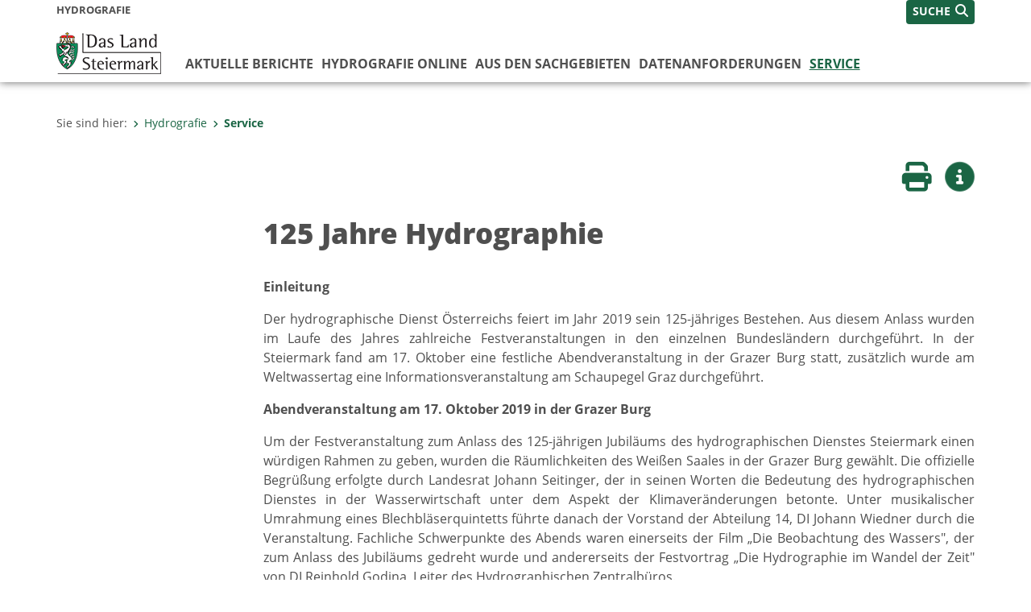

--- FILE ---
content_type: text/html;charset=UTF-8
request_url: https://www.hydrografie.steiermark.at/cms/beitrag/12726158/159805740/
body_size: 7797
content:
<!DOCTYPE html><html lang="de" class="spt">
<!-- icomedias Enterprise|CMS, content and information management by icomedias gmbh - http://icomedias.com/ -->
<head><meta http-equiv="Content-Type" content="text/html; charset=utf-8"><meta name="viewport" content="width=device-width, initial-scale=1"><title>125 Jahre Hydrographie - Hydrografischer Dienst - Land Steiermark</title><meta name="description" content="Der hydrographische Dienst Österreichs feiert im Jahr 2019 sein 125-jähriges Bestehen. Aus diesem Anlass sind im Laufe des Jahres zahlreiche Festveranstaltungen in den einzelnen Bundesländern geplant. In der Steiermark wird dazu voraussichtlich im Oktober eine festliche Abendveranstaltung stattfinden."><meta name="keywords" content="Hydrographie, Oberflächenwasser, Schaupegel, Hydrografischer Dienst, Hydrografie, Land Steiermark"><meta name="author" content="Hydrografischer Dienst - Land Steiermark, Wasserwirtschaft"><meta name="generator" content="ico-cms"><meta property="og:title" content="125 Jahre Hydrographie"><meta property="og:type" content="website"><meta property="og:url" content="https://www.hydrografie.steiermark.at/cms/beitrag/12726158/159805740/"><meta property="og:image" content="https://www.verwaltung.steiermark.at/common/g/fb-sharer-image.jpg"><meta property="og:description" content="Der hydrographische Dienst Österreichs feiert im Jahr 2019 sein 125-jähriges Bestehen. Aus diesem Anlass sind im Laufe des Jahres zahlreiche Festveranstaltungen in den einzelnen Bundesländern geplant. In der Steiermark wird dazu voraussichtlich im Oktober eine festliche Abendveranstaltung stattfinden."><meta property="og:site_name" content="Hydrografischer Dienst - Land Steiermark"><meta property="og:locale" content="de_DE"><link href="/common/2020/fonts/opensans/css/opensans.css?v=20260203" rel="stylesheet"><link href="/common/2024/fonts/fontawesome/css/allfacss.minified.css?v=20260203" rel="stylesheet"><link href="/common/2024/css/allcss.minified.css?v=20260203" rel="stylesheet"><link href="/common/2020/css/jquery-ui.min.css?v=20260203" rel="stylesheet"><link href="/common/css/jquery-ui.structure.css?v=20260203" rel="stylesheet"><link href="/common/css/jquery-ui.theme.css?v=20260203" rel="stylesheet"><link href="/common/css/jquery.multiselect.css?v=20260203" rel="stylesheet"><link href="/common/2024/css/core-land.min.css?v=20260203" rel="stylesheet"><script>
    var _sitelang = 'DE';
    var _cmscontext = '159805740';
    var _cmsarticle = '12726158';
</script><script src="/common/2024/js/allscripts.minified.js?v=20260203"></script><script src="/common/2020/js/jquery-ui.min.js?v=20260203"></script><script src="/common/js/jsrender.js?v=20260203"></script><script src="/common/js/jquery.multiselect.js?v=20260203"></script><script src="/common/js/jquery.scrollTo.js?v=20260203"></script><script src="/common/2024/js/scripts.js?v=20260203"></script><script src="/common/js/scriptssharednewsportal.minified.js?v=20260203"></script><link href="/common/2020/fotorama/fotorama.css?v=20260203" rel="stylesheet"><script src="/common/2020/fotorama/fotorama.js?v=20260203"></script><script src="/common/2020/fotorama/fotorama-download.js?v=20260203"></script><script type="text/javascript">(function() {
    var art_id = '12726158';

    var http = new XMLHttpRequest();
    var url = '/cms/article-counter.php/12726158';
    var params = 'art_id=' + art_id;
    http.open('POST', url, true);

    http.setRequestHeader('Content-type', 'application/x-www-form-urlencoded');
    http.send(params);
})();
</script><link href="/common/2024/img/favicon.ico" rel="shortcut icon"><link href="/common/2024/img/apple-icon-57x57.png" rel="apple-touch-icon" sizes="57x57"><link href="/common/2024/img/apple-icon-60x60.png" rel="apple-touch-icon" sizes="60x60"><link href="/common/2024/img/apple-icon-72x72.png" rel="apple-touch-icon" sizes="72x72"><link href="/common/2024/img/apple-icon-76x76.png" rel="apple-touch-icon" sizes="76x76"><link href="/common/2024/img/apple-icon-114x114.png" rel="apple-touch-icon" sizes="114x114"><link href="/common/2024/img/apple-icon-120x120.png" rel="apple-touch-icon" sizes="120x120"><link href="/common/2024/img/apple-icon-144x144.png" rel="apple-touch-icon" sizes="144x144"><link href="/common/2024/img/apple-icon-152x152.png" rel="apple-touch-icon" sizes="152x152"><link href="/common/2024/img/apple-icon-180x180.png" rel="apple-touch-icon" sizes="180x180"><link href="/common/2024/img/android-icon-192x192.png" rel="icon" type="image/png" sizes="192x192"><link href="/common/2024/img/favicon-32x32.png" rel="icon" type="image/png" sizes="32x32"><link href="/common/2024/img/favicon-96x96.png" rel="icon" type="image/png" sizes="96x96"><link href="/common/2024/img/favicon-16x16.png" rel="icon" type="image/png" sizes="16x16"><meta name="msapplication-TileColor" content="#ffffff"><meta name="msapplication-TileImage" content="/common/2024/img/ms-icon-144x144.png"><meta name="theme-color" content="#ffffff"></head><body class="page-beitrag server_142514701"><header class="land"><section id="accessible_statement" class="container-fluid d-print-none"><div class="row"><div class="col"><div class="heading">Navigation und Service</div><a accesskey="0" title="[Alt+0] Zum Inhalt" href="/cms/beitrag/12726158/159805740/#main-content" rel="nofollow">[Alt + 0] - Zum Inhalt</a><a accesskey="1" title="[Alt+1] Zur Startseite" href="/" target="_top" rel="nofollow">[Alt + 1] - Zur Startseite</a><a accesskey="2" title="[Alt+2] Zur Suche" href="/cms/beitrag/12726158/159805740/#top-search" rel="nofollow">[Alt + 2] - Zur Suche</a><a accesskey="3" title="[Alt+3] Zur Hautpnavigation" href="/cms/beitrag/12726158/159805740/#navbar-collapse-top" rel="nofollow">[Alt + 3] - Zur Hauptnavigation</a><a accesskey="4" title="[Alt+4] Zur Subnavigation" href="/cms/beitrag/12726158/159805740/#left-content" rel="nofollow">[Alt + 4] - Zur Subnavigation</a><a accesskey="5" title="[Alt+5] Kontakt" href="/cms/beitrag/12726158/159805740/#footer" rel="nofollow">[Alt + 5] - Kontakt</a></div></div></section><section class="container-fluid padding-md-device server-language-search-navbutton"><div class="container px-0"><div class="row g-0"><div class="col-6 server"><div class="servername">Hydrografie</div></div><div class="col-6 language-search-navbutton d-print-none"><div class="navbutton-wrapper d-lg-none"><button data-trigger="navbarNav" class="navbar-toggler" type="button" title="Menü einblenden"><i class="fa-solid fa-bars"></i></button></div><div class="search-wrapper"><a data-bs-toggle="offcanvas" href="#offcanvasSearch" role="button" aria-controls="offcanvasSearch" title="Suche"><span class="wording">SUCHE</span><span class="fa-solid fa-search"></span></a></div></div></div></div></section><section class="container px-0 padding-md-device logo-main-menu"><div class="row g-0"><div class="col-4 col-lg-2 logo"><figure><a href="/" target="_top" title="Link zur Startseite"><img src="/cms/bilder/983522/80/0/0/64f8920e/Land_Steiermark_2024.png" alt="Link zur Startseite" title="Link zur Startseite" /></a></figure></div><div class="col-lg-10 main-menu d-print-none"><div class="row g-0"><div class="col-12"><nav id="navbarNav" class="navbar navbar-expand-lg nav-bg mobile-offcanvas" aria-label="Primary"><div class="container-fluid px-0"><div class="offcanvas-header"><h5 class="offcanvas-title d-inline"> </h5><span class="btn-close-menu float-end" title="Menü ausblenden"><i class="fa-solid fa-circle-xmark fa-2xl"></i></span></div><ul class="nav navbar-nav" id="menu-mainnav"><li class=""><a href="/cms/ziel/142514829/DE/" title="Aktuelle Berichte" target="_top">Aktuelle Berichte</a><div class="flyout-outer container px-0 d-none d-lg-block"><ul class="flyout row"><li class="col-md-3"><a href="/cms/ziel/159805838/DE/" title="Monatsberichte Steiermark" target="_top"><span class="fa-solid fa-angle-right icon-right arrow-styling" aria-hidden="true"></span>Monatsberichte Steiermark</a></li><li class="col-md-3"><a href="/cms/ziel/159805878/DE/" title="Hochwasserberichte Steiermark" target="_top"><span class="fa-solid fa-angle-right icon-right arrow-styling" aria-hidden="true"></span>Hochwasserberichte Steiermark</a></li><li class="col-md-3"><a href="https://info.bml.gv.at/themen/wasser/wasser-oesterreich/hydrographie/wasserbilanz.html" title="Monatsberichte Österreich" target="_blank"><span class="fa-solid fa-angle-right icon-right arrow-styling" aria-hidden="true"></span>Monatsberichte Österreich</a></li><li class="col-md-3"><a href="https://info.bmlrt.gv.at/themen/wasser/wasser-oesterreich/hydrographie/chronik-besonderer-ereignisse.html" title="Hochwasserberichte Österreich" target="_blank"><span class="fa-solid fa-angle-right icon-right arrow-styling" aria-hidden="true"></span>Hochwasserberichte Österreich</a></li><li class="clearfix w-100 d-none d-lg-block pd-0"></ul></div></li><li class=""><a href="/cms/ziel/142514764/DE/" title="Hydrografie Online" target="_top">Hydrografie Online</a><div class="flyout-outer container px-0 d-none d-lg-block"><ul class="flyout row"><li class="col-md-3"><a href="https://egov.stmk.gv.at/at.gv.stmk.hydavis-p/pub/praesentation/index.xhtml" title="Online-Daten Steiermark" target="_blank"><span class="fa-solid fa-angle-right icon-right arrow-styling" aria-hidden="true"></span>Online-Daten Steiermark</a></li><li class="col-md-3"><a href="/cms/ziel/159967811/DE/" title="Hochwasser-Nachrichtendienst" target="_top"><span class="fa-solid fa-angle-right icon-right arrow-styling" aria-hidden="true"></span>Hochwasser-Nachrichtendienst</a></li><li class="col-md-3"><a href="http://app.hydrographie.steiermark.at/berichte/HydrografischerLagebericht.pdf" title="Hydrografischer Lagebericht" target="_blank"><span class="fa-solid fa-angle-right icon-right arrow-styling" aria-hidden="true"></span>Hydrografischer Lagebericht</a></li><li class="col-md-3"><a href="/cms/ziel/160438482/DE/" title="Hochwasser-Prognosemodelle" target="_top"><span class="fa-solid fa-angle-right icon-right arrow-styling" aria-hidden="true"></span>Hochwasser-Prognosemodelle</a></li><li class="clearfix w-100 d-none d-lg-block pd-0"><li class="col-md-3"><a href="/cms/ziel/160439146/DE/" title="Online-Daten Österreich" target="_top"><span class="fa-solid fa-angle-right icon-right arrow-styling" aria-hidden="true"></span>Online-Daten Österreich</a></li><li class="col-md-3"><a href="/cms/ziel/160439247/DE/" title="Wetterwarnungen" target="_top"><span class="fa-solid fa-angle-right icon-right arrow-styling" aria-hidden="true"></span>Wetterwarnungen</a></li><li class="col-md-3"><a href="/cms/ziel/169799280/DE/" title="ehyd" target="_top"><span class="fa-solid fa-angle-right icon-right arrow-styling" aria-hidden="true"></span>ehyd</a></li><li class="col-md-3"><a href="/cms/ziel/169799443/DE/" title="hydrographisches Jahrbuch" target="_top"><span class="fa-solid fa-angle-right icon-right arrow-styling" aria-hidden="true"></span>hydrographisches Jahrbuch</a></li><li class="clearfix w-100 d-none d-lg-block pd-0"></ul></div></li><li class=""><a href="/cms/ziel/159805486/DE/" title="Aus den Sachgebieten" target="_top">Aus den Sachgebieten</a><div class="flyout-outer container px-0 d-none d-lg-block"><ul class="flyout row"><li class="col-md-3"><a href="/cms/ziel/159805508/DE/" title="Grundlagen und Aufgaben" target="_top"><span class="fa-solid fa-angle-right icon-right arrow-styling" aria-hidden="true"></span>Grundlagen und Aufgaben</a></li><li class="col-md-3"><a href="/cms/ziel/159805524/DE/" title="Projekte" target="_top"><span class="fa-solid fa-angle-right icon-right arrow-styling" aria-hidden="true"></span>Projekte</a></li><li class="col-md-3"><a href="/cms/ziel/159805540/DE/" title="Diplomarbeiten" target="_top"><span class="fa-solid fa-angle-right icon-right arrow-styling" aria-hidden="true"></span>Diplomarbeiten</a></li></ul></div></li><li class=""><a href="/cms/ziel/159805702/DE/" title="Datenanforderungen" target="_top">Datenanforderungen</a><div class="flyout-outer container px-0 d-none d-lg-block"><ul class="flyout row"><li class="col-md-3"><a href="/cms/ziel/159805760/DE/" title="Niederschlag" target="_top"><span class="fa-solid fa-angle-right icon-right arrow-styling" aria-hidden="true"></span>Niederschlag</a></li><li class="col-md-3"><a href="/cms/ziel/159805798/DE/" title="Oberflächenwasser" target="_top"><span class="fa-solid fa-angle-right icon-right arrow-styling" aria-hidden="true"></span>Oberflächenwasser</a></li><li class="col-md-3"><a href="/cms/ziel/159805818/DE/" title="Grundwasser" target="_top"><span class="fa-solid fa-angle-right icon-right arrow-styling" aria-hidden="true"></span>Grundwasser</a></li></ul></div></li><li class="active"><a href="/cms/ziel/159805740/DE/" title="Service" target="_top">Service</a><div class="d-lg-none"></div></li></ul></div></nav></div></div></div></div></section></header><main class="maincontent container-fluid px-0" id="main-content"><div class="container px-0 padding-md-device"><div class="row g-0"><div class="col-12" id="path"><ol class="breadcrumb d-print-none"><li>Sie sind hier:</li><li><a href="/" target="_top" title="Hydrografie"><span class="fa-solid fa-angle-right icon-right arrow-styling" aria-hidden="true"></span>Hydrografie</a></li><li class="active"><a href="/cms/ziel/159805740/DE/" target="_top" title="Service"><span class="fa-solid fa-angle-right icon-right arrow-styling" aria-hidden="true"></span>Service</a></li></ol></div><div class="col-lg-2 wide d-none d-lg-block d-print-none" id="left-content"></div><div class="col-lg-10 slim print-fullwidth right-offcanvas" id="middle-content"><article class="cms-beitrag"><div class="row g-0 clearfix d-print-none"><section class="col-6 button-vorlesen"><ul class="vorlesen-wrapper"><li><a href="#" title="Seite vorlesen" class="vorlesen-button"><span class="sr-only">Seite vorlesen</span><span class="fa-solid fa-volume fa-2xl" title="Seite vorlesen"></span><div class="wording">Vorlesen</div></a></li></ul><div id="readspeaker_button" class="rs_skip rsbtn rs_preserve rsbtn_customized"><a rel="nofollow" class="rsbtn_play" accesskey="L" title="Text vorlesen" href="//app-eu.readspeaker.com/cgi-bin/rsent?customerid=10245&amp;lang=de_de&amp;readclass=vorlesen&amp;url=https://www.hydrografie.steiermark.at/cms/beitrag/12726158/159805740/"><span class="rsbtn_left rsimg rspart"><span class="rsbtn_text"><span>Vorlesen</span></span></span><span class="rsbtn_right rsimg rsplay rspart"></span></a></div></section><section class="col-6 buttons-social"><ul class="social clearfix"><li><a href="javascript:window.print();" title="Seite drucken"><span class="sr-only">Seite drucken</span><span class="fa fa-print icons fa-2xl"></span><div class="wording">Drucken</div></a></li><li><a data-bs-toggle="offcanvas" href="#offcanvasContainer" role="button" aria-controls="offcanvasContainer" title="Weitere Informationen"><span class="sr-only">Weitere Infos</span><span class="fa-solid fa-circle-info fa-2xl land-beat-stop"></span><div class="wording">Infos</div></a></li></ul><div class="modal fade" id="feedback-dialog" data-root="2024" tabindex="-1" role="dialog" aria-hidden="true" data-articleid="12726158" data-contextid="159805740"><div class="modal-dialog" role="document"><div class="modal-content"><div class="modal-header"><h5 class="modal-title" id="feedbackModalLabel">Feedback verschicken</h5><button type="button" class="btn-close fa-solid fa-circle-xmark fa-2xl" data-bs-dismiss="modal" aria-label="Close" title="Schließen"></button></div><div class="modal-body cms-dialog-placeholder"></div><div class="modal-footer"><button type="button" class="btn btn-primary submit" title="Verschicken">Verschicken</button></div></div></div></div></section></div><header class="vorlesen"><h1>125 Jahre Hydrographie</h1></header><div class="txtblock-wrapper vorlesen clearfix"><a id="tb1" class="hide_txt_anchor"></a><div class="txtblock-content standard"><p style="text-align: justify;"><strong>Einleitung</strong></p>
<p style="text-align: justify;">Der hydrographische Dienst &Ouml;sterreichs feiert im Jahr 2019 sein 125-j&auml;hriges Bestehen. Aus diesem Anlass&nbsp;wurden im Laufe des Jahres zahlreiche Festveranstaltungen in den einzelnen Bundesl&auml;ndern durchgef&uuml;hrt. In der Steiermark&nbsp;fand am 17. Oktober eine festliche Abendveranstaltung in der Grazer Burg statt, zus&auml;tzlich wurde am Weltwassertag eine Informationsveranstaltung am Schaupegel&nbsp;Graz durchgef&uuml;hrt.</p>
<p style="text-align: justify;"></p>
<p style="text-align: justify;"><strong>Abendveranstaltung am 17. Oktober 2019 in der Grazer Burg</strong></p>
<p style="text-align: justify;">Um der Festveranstaltung zum Anlass des 125-j&auml;hrigen Jubil&auml;ums des hydrographischen Dienstes Steiermark einen w&uuml;rdigen Rahmen zu geben, wurden die R&auml;umlichkeiten des Wei&szlig;en Saales in der Grazer Burg gew&auml;hlt. Die offizielle Begr&uuml;&szlig;ung erfolgte durch Landesrat Johann Seitinger, der in seinen Worten die Bedeutung des hydrographischen Dienstes in der Wasserwirtschaft unter dem Aspekt der Klimaver&auml;nderungen betonte. Unter musikalischer Umrahmung eines Blechbl&auml;serquintetts f&uuml;hrte danach der Vorstand der Abteilung 14, DI Johann Wiedner durch die Veranstaltung. Fachliche Schwerpunkte des Abends waren einerseits der Film &bdquo;Die Beobachtung des Wassers", der zum Anlass des Jubil&auml;ums gedreht wurde und andererseits der Festvortrag &bdquo;Die Hydrographie im Wandel der Zeit" von DI Reinhold Godina, Leiter des Hydrographischen Zentralb&uuml;ros.</p>
<p style="text-align: justify;">Im Film &bdquo;Die Beobachtung des Wassers", der vom Leiter des hydrographischen Dienstes Steiermark, DI Dr. Robert Schatzl einbegleitet wurde, wurde die Vielf&auml;ltigkeit der T&auml;tigkeiten der Mitarbeiterinnen des hydrographischen Dienstes sowie der Beobachterinnen sowie der Wert der erhobenen Daten in den Mittelpunkt gestellt.</p>
<p style="text-align: justify;"><div class="webcare-youtube" data-url="https://www.youtube.com/embed/55z2JdIQQwU?rel=0&amp;showinfo=0" data-width="720" data-height="405"></div></p>
<p style="text-align: justify;">Der Festvortrag von DI Godina spannte einen Bogen &uuml;ber die Geschichte der Hydrographie angefangen vom Nilometer um ca. 2800 v. Chr. bis hin zu modernen Online- und Vorhersagesystemen, die mit der Entwicklung des Internets st&auml;ndig an Bedeutung gewonnen haben.</p>
<p style="text-align: justify;">H&ouml;hepunkt der Festveranstaltung war die Ehrung von langj&auml;hrigen Beobachterinnen, wobei insgesamt 29 Beobachterinnen, die diese T&auml;tigkeit bereits seit &uuml;ber 40 Jahre aus&uuml;ben, unter Beisein von Landesrat Seitinger f&uuml;r Ihre Verdienste mit entsprechenden Urkunden ausgezeichnet wurden.</p>
<p></p>
<p style="text-align: justify;"><strong>Informationsveranstaltung am 22. M&auml;rz 2019 am Schaupegel Graz</strong></p>
<p style="text-align: justify;">Anl&auml;sslich des Weltwassertages am 22. M&auml;rz 2019 wurde am Schaupegel Graz eine kurzfristig geplante Informationsveranstaltung durchgef&uuml;hrt, im Rahmen derer der am Pegel vorbeikommenden interessierten &Ouml;ffentlichkeit die Aufgaben und T&auml;tigkeiten des hydrographischen Dienstes n&auml;hergebracht wurden. Zus&auml;tzlich wurden an der Messseilbahn des Pegels Durchflussmessungen mittels Ultraschallboot vorgef&uuml;hrt, um einen Einblick in eine der Kernaufgaben der Hydrographie geben zu k&ouml;nnen.</p>
<p style="text-align: justify;">Kulinarisch abgerundet wurde die Veranstaltung durch Brezen, steirische &Auml;pfel und steirisches Wasser.</p></div><div class="fotorama" data-nav="thumbs" data-width="100%" data-transition="crossfade" data-keyboard="true"><img src="/cms/bilder/843686/80/0/0/931f72ac/HydrologischerDienst003neu.jpg?W=900" alt="Ehrung der längstdienenden Beobachterin, Frau Maria Riemer, Messstelle Pleschkogel" title="Ehrung der längstdienenden Beobachterin, Frau Maria Riemer, Messstelle Pleschkogel" data-caption="Ehrung der längstdienenden Beobachterin, Frau Maria Riemer, Messstelle Pleschkogel  © Foto Fischer Graz"><img src="/cms/bilder/843690/80/0/0/473ab83d/HydrologischerDienst081neu.jpg?W=900" alt="Begrüßungsworte durch Landesrat Seitinger " title="Begrüßungsworte durch Landesrat Seitinger " data-caption="Begrüßungsworte durch Landesrat Seitinger   © Foto Fischer Graz"><img src="/cms/bilder/843691/80/0/0/4383096a/HydrologischerDienst103neu.jpg?W=900" alt="Moderation der Veranstaltung durch Abteilungsleiter Johann Wiedner" title="Moderation der Veranstaltung durch Abteilungsleiter Johann Wiedner" data-caption="Moderation der Veranstaltung durch Abteilungsleiter Johann Wiedner  © Foto Fischer Graz"><img src="/cms/bilder/843693/80/0/0/6ad0414c/HydrologischerDienst112neu.jpg?W=900" alt='Einleitungsworte zum Film "Die Beobachtung des Wassers" durch Referatsleiter Robert Schatzl' title='Einleitungsworte zum Film "Die Beobachtung des Wassers" durch Referatsleiter Robert Schatzl' data-caption='Einleitungsworte zum Film "Die Beobachtung des Wassers" durch Referatsleiter Robert Schatzl  © Foto Fischer Graz'><img src="/cms/bilder/843694/80/0/0/1004674e/HydrologischerDienst121neu.jpg?W=900" alt="Festvortrag durch den Leiter des Hydrographischen Zentralbüros Reinhold Godina" title="Festvortrag durch den Leiter des Hydrographischen Zentralbüros Reinhold Godina" data-caption="Festvortrag durch den Leiter des Hydrographischen Zentralbüros Reinhold Godina  © Foto Fischer Graz"><img src="/cms/bilder/820745/80/0/0/298d0f4d/20190322_094336.jpg?W=900" alt="Weltwassertag 2019" title="Weltwassertag 2019" data-caption="Weltwassertag 2019  © Abteilung 14"><img src="/cms/bilder/820746/80/0/0/5bdb24f2/20190322_094416.jpg?W=900" alt="Weltwassertag 2019" title="Weltwassertag 2019" data-caption="Weltwassertag 2019  © Abteilung 14"><img src="/cms/bilder/820747/80/0/0/eaf98893/20190322_094423.jpg?W=900" alt="Weltwassertag 2019" title="Weltwassertag 2019" data-caption="Weltwassertag 2019  © Abteilung 14"><img src="/cms/bilder/820748/80/0/0/0a3eac59/20190322_094438.jpg?W=900" alt="Weltwassertag 2019" title="Weltwassertag 2019" data-caption="Weltwassertag 2019  © Abteilung 14"><img src="/cms/bilder/820749/80/0/0/89c677ea/20190322_120817.jpg?W=900" alt="Weltwassertag 2019" title="Weltwassertag 2019" data-caption="Weltwassertag 2019  © Abteilung 14"><img src="/cms/bilder/820750/80/0/0/e53b0556/20190322_120833.jpg?W=900" alt="Weltwassertag 2019" title="Weltwassertag 2019" data-caption="Weltwassertag 2019  © Abteilung 14"><img src="/cms/bilder/820751/80/0/0/dbfcf16e/20190322_120857.jpg?W=900" alt="Weltwassertag 2019" title="Weltwassertag 2019" data-caption="Weltwassertag 2019  © Abteilung 14"></div></div></article></div></div></div></main><div class="offcanvas offcanvas-end" tabindex="-1" id="offcanvasContainer"><div class="offcanvas-header d-flex justify-content-end me-3"><span class="offcanvas-title"> </span><a href="#" class="fa-solid fa-circle-xmark fa-2xl" data-bs-dismiss="offcanvas" title="Schließen"></a></div><div class="offcanvas-body"><div class="container px-0 right-content"><div class="row g-0"><section class="col-12 vorlesen right"><div class="cms-container"><div class="titel"><h2>Kontakt</h2></div><div class="content"><ul class="dienststelle-rechts">
<li title="Kontakt" class="bezeichnung">Abteilung 14 Wasserwirtschaft, Ressourcen und Nachhaltigkeit</li>
<li title="Telefon" class="tel"><a title="Anrufen: +43 (316) 877-2025" href="tel:+433168772025">+43 (316) 877-2025</a></li>
<li title="E-Mail" class="email"><a href="mailto:abteilung14@stmk.gv.at">E-Mail</a></li>
<li title="Adresse" class="adresse"><a href="http://gis2.stmk.gv.at/atlas2/Lageplan.asp?code=5755921&typ=ort" target="_blank">Wartingergasse 43<br/>8010 Graz</a></li>
</ul></div></div></section><div class="clearfix d-none d-md-block d-lg-none"></div></div></div></div></div><footer class="container-fluid px-0 d-print-none"><div id="footer" class="container-fluid"><div class="container px-0 padding-md-device"><div class="row g-0"><div class="col-lg-4 info">
    <strong><p>MEDIENINHABER:</p>
    <a href="http://gis2.stmk.gv.at/atlas2/Lageplan.asp?code=5734884&amp;typ=ort" title="Link öffnet ein neues Fenster: Adresse in Karte der GIS-Datenbank" class="underline" target="_blank">Amt der Steiermärkischen Landesregierung<br/>
    8010 Graz-Burg</a></strong>
    <p class="mt-3">Telefon: <a href="tel:+433168770" title="Anrufen: +43 (316) 877-0" class="underline">+43 (316) 877-0</a><br/>
    Fax: +43 (316) 877-2294</p>
</div>
<div class="col-lg-4 quicklinks">
    <p><strong>QUICKLINKS:</strong></p>
    <ul>
        <li><a href="/cms/ziel/74835125/DE" target="_blank" title="Link öffnet ein neues Fenster: Verwaltung & Serviceportal">Verwaltung & Serviceportal</a></li>
        <li><a href="/cms/ziel/74837418/DE" target="_blank" title="Link öffnet ein neues Fenster: Dienststellen & Organigramm">Dienststellen & Organigramm</a></li>
        <li><a href="/cms/ziel/106195/DE" target="_blank" title="Link öffnet ein neues Fenster: Bezirkshauptmannschaften">Bezirkshauptmannschaften</a></li>
        <li><a href="/cms/ziel/127437175/DE/" target="_blank" title="Link öffnet ein neues Fenster: Themen & Fachportale">Themen & Fachportale</a></li>
        <li><a href="/cms/ziel/63200/" target="_blank" title="Link öffnet ein neues Fenster: Politik">Politik</a></li>
        <li><a href="/cms/ziel/154271055/" target="_blank" title="Link öffnet ein neues Fenster: News Portal">News Portal</a></li>
    </ul>
</div>
<div class="col-lg-4 contact">
    <p><a href="/cms/ziel/74837661/DE" target="_blank" title="Link öffnet ein neues Fenster: Finden Sie Ihre Ansprechperson"><i class="fa-solid fa-user pe-2"></i>Finden Sie Ihre Ansprechperson <i class="fa-light fa-angle-right"></i></a></p>
    <p><a href="/cms/ziel/74837418/DE" target="_blank" title="Link öffnet ein neues Fenster: Nehmen Sie Kontakt mit uns auf"><i class="fa-solid fa-envelope pe-2"></i>Nehmen Sie Kontakt mit uns auf <i class="fa-light fa-angle-right"></i></a></p>
    <p><a href="/cms/ziel/176208740/DE/" target="_blank" title="Link öffnet ein neues Fenster: Übermitteln Sie Beschwerden & Hinweise"><i class="fa-solid fa-message pe-2"></i>Übermitteln Sie Beschwerden & Hinweise <i class="fa-light fa-angle-right"></i></a></p>
    <p><a href="/cms/ziel/145195449/DE/" target="_blank" title="Link öffnet ein neues Fenster: Bewerben Sie sich auf unserem Job-Portal"><i class="fa-solid fa-people-group pe-2"></i>Bewerben Sie sich auf unserem Job-Portal <i class="fa-light fa-angle-right"></i></a></p>
    <p><a href="https://www.verwaltung.steiermark.at/cms/nl/?subscribe=" target="_blank" title="Link öffnet ein neues Fenster: Abonnieren Sie unseren Newsletter"><i class="fa-solid fa-newspaper pe-2"></i>Abonnieren Sie unseren Newsletter <i class="fa-light fa-angle-right"></i></a></p>
</div></div></div></div><div id="footer-sub" class="container-fluid"><div class="container px-0 padding-md-device"><div class="row g-0"><div class="col-lg-8 imprint">
                    © 2026 Land Steiermark
                     | <a href="/cms/ziel/5198747/DE" target="_blank" title="Link öffnet ein neues Fenster: Impressum">Impressum</a> | <a href="/cms/ziel/162877096/DE" target="_blank" title="Link öffnet ein neues Fenster: Datenschutz">Datenschutz</a> | <a href="/cms/ziel/169375141/DE" target="_blank" title="Link öffnet ein neues Fenster: Barrierefreiheitserklärung">Barrierefreiheitserklärung</a> | <a href="/sitemap" title="Link zur Sitemap">Sitemap</a></div><div class="col-lg-4 socials"><a href="https://www.facebook.com/steiermark" target="_blank" title="Link öffnet ein neues Fenster: Facebook Land Steiermark"><span class="sr-only">Facebook</span><span class="fa-brands fa-facebook fa-xl"></span></a><a href="https://instagram.com/land_steiermark?ref=badge" target="_blank" title="Link öffnet ein neues Fenster: Instagram Land Steiermark"><span class="sr-only">Instagram</span><span class="fa-brands fa-instagram fa-xl"></span></a><a href="https://linkedin.com/company/land-steiermark" target="_blank" title="Link öffnet ein neues Fenster: LinkedIn Land Steiermark"><span class="sr-only">LinkedIn</span><span class="fa-brands fa-linkedin fa-xl"></span></a><a href="https://www.youtube.com/user/SteiermarkServer" target="_blank" title="Link öffnet ein neues Fenster: Youtube Land Steiermark"><span class="sr-only">Youtube</span><span class="fa-brands fa-youtube fa-xl last"></span></a></div></div></div></div></footer><!-- Matomo -->
<script>
  var _paq = window._paq = window._paq || [];
  /* tracker methods like "setCustomDimension" should be called before "trackPageView" */
  _paq.push(['trackPageView']);
  _paq.push(['enableLinkTracking']);
  (function() {
    var u="https://piwik.steiermark.at/";
    _paq.push(['setTrackerUrl', u+'matomo.php']);
    _paq.push(['setSiteId', '256']);
    var d=document, g=d.createElement('script'), s=d.getElementsByTagName('script')[0];
    g.async=true; g.src=u+'matomo.js'; s.parentNode.insertBefore(g,s);
  })();
</script>
<!-- End Matomo Code --><script src="https://webcachex-eu.datareporter.eu/loader/v2/cmp-load.js?url=3f3d49e6-5e23-4661-bba6-61216c441971.lpeuyk8boyab.b7E" defer></script><div id="blueimp-gallery" class="blueimp-gallery blueimp-gallery-controls"><div class="slides"></div><h3 class="title">Bildergalerie</h3><div class="bildtext-wrapper small d-none d-lg-block"><span class="bildtext"></span></div><div class="download-image-link"></div><a class="prev"><span class="fa-solid fa-angle-left" aria-hidden="true"></span></a><a class="next"><span class="fa-solid fa-angle-right" aria-hidden="true"></span></a><a class="close"><span class="fa fa-times" aria-hidden="true"></span></a><ol class="indicator"></ol></div><div class="offcanvas offcanvas-end" tabindex="-1" id="offcanvasSearch"><div class="offcanvas-header d-flex justify-content-end me-3"><span class="offcanvas-title"> </span><a href="#" class="fa-solid fa-circle-xmark fa-2xl" data-bs-dismiss="offcanvas" title="Schließen"></a></div><div class="offcanvas-body"><form action="/cms/list/5166747/DE/#result" method="get"><input type="hidden" name="c" value="101-"><input type="hidden" name="limit" value="J"><input type="hidden" name="hits" value="10"><input type="hidden" name="sort" value="4"><input type="hidden" name="typ" value="7,8,9,10,11,20,1001"><input type="hidden" name="topstyle" value="N"><label for="qu" class="mb-3"><strong>Wonach suchen Sie?</strong></label><input type="search" class="form-control" placeholder="Suchen nach ..." value="" id="qu" name="qu" aria-label="Suchbegriff global"><button class="mt-3" value="Suchen" title="Suchen"><strong>Suchen</strong><span class="fa-solid fa-search fa-lg ps-2"></span></button></form></div></div><span class="mobile-screen-darken"></span><!--monitoring (c) icomedias.com--></body></html>


--- FILE ---
content_type: application/javascript
request_url: https://www.hydrografie.steiermark.at/common/2020/fotorama/fotorama-download.js?v=20260203
body_size: 1568
content:
 jQuery(document).ready(function($) {    
    let f = function() {
        let nav = jQuery(".fotorama__nav-wrap");
        if(nav.length === 0) {            
            window.setTimeout(f, 500);
            return;
        }
        
        let btn = jQuery('<div class="fotorama-download-btn-wrapper"><button class="fotorama-download-btn" title="Download">Download</button></div>').appendTo(nav);
        btn.on("click", function(e) {
            e.preventDefault();
            e.stopPropagation();

            let fotorama = jQuery(e.target).parent().parent().parent();
            let activeImg = fotorama.find(".fotorama__active img", fotorama);
            if(activeImg.length > 0) {
                let img = activeImg[0];
                let url = img.src;
                if(url.indexOf("?") === -1) {
                    url += "?";
                } else {
                    url += "&";
                }

                url += "as_is=J";
                let pos = url.lastIndexOf("/");
                let fname = url.substring(pos + 1);
                pos = fname.lastIndexOf("?");
                if(pos > 0) {
                    fname = fname.substring(0, pos);
                }

                let a = jQuery("<a>")
                    .attr("href", url)
                    .attr("download", fname)
                    .appendTo("body");
                a[0].click();
                a.remove();
            }

            return false;
        });
    };
    
    window.setTimeout(f, 50);
});